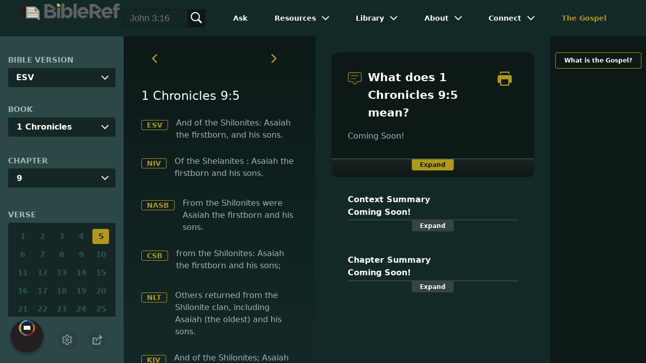

--- FILE ---
content_type: application/javascript
request_url: https://www.bibleref.com/summaries/context-summary.js
body_size: 76
content:
document.write("<center><b>Context Summary<br>Coming Soon!</b></center>");


--- FILE ---
content_type: image/svg+xml
request_url: https://www.gqm.one/sitelogos/compellingtruth-2025-unified.svg
body_size: 2182
content:
<?xml version="1.0" encoding="UTF-8" standalone="no"?>
<!DOCTYPE svg PUBLIC "-//W3C//DTD SVG 1.1//EN" "http://www.w3.org/Graphics/SVG/1.1/DTD/svg11.dtd">
<svg width="100%" height="100%" viewBox="0 0 300 91" version="1.1" xmlns="http://www.w3.org/2000/svg" xmlns:xlink="http://www.w3.org/1999/xlink" xml:space="preserve" xmlns:serif="http://www.serif.com/" style="fill-rule:evenodd;clip-rule:evenodd;stroke-linejoin:round;stroke-miterlimit:2;">
    <g transform="matrix(1,0,0,1,0,-301)">
        <g id="Artboard4" transform="matrix(1,0,0,1,-700,301.955)">
            <rect x="700" y="0" width="300" height="90" style="fill:none;"/>
            <clipPath id="_clip1">
                <rect x="700" y="0" width="300" height="90"/>
            </clipPath>
            <g clip-path="url(#_clip1)">
                <g transform="matrix(0.136854,0,0,0.136854,487.204,-73.0221)">
                    <path d="M2219.99,734.468C2214.17,759.878 2198.86,774.266 2173.76,774.266C2140.7,774.266 2124.17,747.632 2124.17,702.629C2124.17,658.239 2140.7,630.992 2175.9,630.992C2196.11,630.992 2214.17,644.769 2219.99,667.729L2262.54,667.729C2258.56,626.706 2226.42,594.255 2175.6,594.255C2117.43,594.255 2081,636.197 2081,705.078C2081,774.879 2121.72,811.309 2174.99,811.309C2222.13,811.309 2253.97,780.695 2262.54,734.468L2219.99,734.468Z" style="fill:rgb(98,158,165);fill-rule:nonzero;"/>
                    <path d="M2366.32,774.879C2331.12,774.879 2310.61,753.449 2310.61,705.385C2310.61,657.32 2330.51,631.911 2366.32,631.911C2401.84,631.911 2421.43,657.32 2421.43,705.385C2421.43,753.449 2396.94,774.879 2366.32,774.879ZM2366.32,811.309C2428.78,811.309 2463.37,775.185 2463.37,705.385C2463.37,635.584 2428.78,594.255 2366.32,594.255C2303.87,594.255 2268.66,635.584 2268.66,704.466C2268.66,773.042 2303.87,811.309 2366.32,811.309Z" style="fill:rgb(98,158,165);fill-rule:nonzero;"/>
                    <path d="M2673.38,804.268L2673.38,600.991L2612.15,600.991L2575.42,750.081L2538.68,600.991L2476.23,600.991L2476.23,804.268L2515.72,804.268L2515.72,665.586L2553.38,804.268L2595.62,804.268L2633.58,664.974L2633.58,804.268L2673.38,804.268Z" style="fill:rgb(98,158,165);fill-rule:nonzero;"/>
                    <path d="M2731.55,695.894L2731.55,636.197L2771.96,636.197C2796.45,636.197 2806.55,648.749 2806.55,665.586C2806.55,683.342 2796.45,695.894 2771.96,695.894L2731.55,695.894ZM2731.55,804.268L2731.55,730.488L2778.7,730.488C2818.49,730.488 2843.9,703.854 2843.9,666.811C2843.9,630.074 2818.49,600.991 2778.7,600.991L2689,600.991L2689,804.268L2731.55,804.268Z" style="fill:rgb(98,158,165);fill-rule:nonzero;"/>
                    <path d="M3006.77,804.268L3006.77,768.144L2893.8,768.144L2893.8,715.793L2993.3,715.793L2993.3,679.975L2893.8,679.975L2893.8,636.503L3001.87,636.503L3001.87,600.991L2852.47,600.991L2852.47,804.268L3006.77,804.268Z" style="fill:rgb(98,158,165);fill-rule:nonzero;"/>
                    <path d="M3158.62,804.268L3158.62,767.225L3057.9,767.225L3057.9,600.991L3015.34,600.991L3015.34,804.268L3158.62,804.268Z" style="fill:rgb(98,158,165);fill-rule:nonzero;"/>
                    <path d="M3311.99,804.268L3311.99,767.225L3211.27,767.225L3211.27,600.991L3168.72,600.991L3168.72,804.268L3311.99,804.268Z" style="fill:rgb(98,158,165);fill-rule:nonzero;"/>
                    <rect x="3322.1" y="600.991" width="42.554" height="203.278" style="fill:rgb(98,158,165);fill-rule:nonzero;"/>
                    <path d="M3544.97,804.268L3544.97,600.991L3505.17,600.991L3505.17,731.713L3424.35,600.991L3379.34,600.991L3379.34,804.268L3418.84,804.268L3418.84,667.729L3505.78,804.268L3544.97,804.268Z" style="fill:rgb(98,158,165);fill-rule:nonzero;"/>
                    <path d="M3747.02,804.268L3747.02,694.976L3662.22,694.976L3662.22,728.957L3707.22,728.957C3707.22,754.367 3685.49,775.491 3657.63,775.491C3618.13,775.491 3601.3,737.529 3601.3,704.16C3601.3,655.79 3623.95,629.462 3657.93,629.462C3681.2,629.462 3701.71,644.769 3703.85,663.749L3746.71,663.749C3743.65,623.033 3706.3,594.255 3657.93,594.255C3592.11,594.255 3557.82,642.32 3557.82,702.323C3557.82,758.959 3593.64,811.309 3649.97,811.309C3677.83,811.309 3701.1,801.207 3710.89,784.063L3711.81,804.268L3747.02,804.268Z" style="fill:rgb(98,158,165);fill-rule:nonzero;"/>
                    <path d="M2181.41,1076.49L2181.41,908.722L2242.95,908.722L2242.95,873.21L2077.63,873.21L2077.63,908.722L2138.86,908.722L2138.86,1076.49L2181.41,1076.49Z" style="fill:rgb(98,158,165);fill-rule:nonzero;"/>
                    <path d="M2349.18,908.416C2370.3,908.416 2378.88,919.743 2378.88,935.663C2378.88,951.276 2370.3,962.603 2347.65,962.603L2294.38,962.603L2294.38,908.416L2349.18,908.416ZM2413.16,1076.49L2413.16,1018.93C2413.16,995.054 2406.43,984.951 2388.37,979.135C2407.96,972.093 2418.67,953.725 2418.67,931.989C2418.67,898.313 2393.88,873.21 2356.22,873.21L2253.05,873.21L2253.05,1076.49L2294.38,1076.49L2294.38,996.891L2339.69,996.891C2364.18,996.891 2371.53,1004.54 2371.53,1024.14L2371.53,1076.49L2413.16,1076.49Z" style="fill:rgb(98,158,165);fill-rule:nonzero;"/>
                    <path d="M2550.31,1008.83C2550.31,1035.46 2536.84,1048.32 2509.6,1048.32C2486.64,1048.32 2473.17,1032.4 2473.17,1007.3L2473.17,873.21L2430,873.21L2430,1011.28C2430,1060.26 2460.92,1083.53 2510.21,1083.53C2563.48,1083.53 2593.79,1058.12 2593.79,1008.83L2593.79,873.21L2550.31,873.21L2550.31,1008.83Z" style="fill:rgb(98,158,165);fill-rule:nonzero;"/>
                    <path d="M2707.36,1076.49L2707.36,908.722L2768.9,908.722L2768.9,873.21L2603.58,873.21L2603.58,908.722L2664.81,908.722L2664.81,1076.49L2707.36,1076.49Z" style="fill:rgb(98,158,165);fill-rule:nonzero;"/>
                    <path d="M2943.7,1076.49L2943.7,873.21L2900.85,873.21L2900.85,949.745L2821.55,949.745L2821.55,873.21L2779,873.21L2779,1076.49L2821.55,1076.49L2821.55,985.258L2900.85,985.258L2900.85,1076.49L2943.7,1076.49Z" style="fill:rgb(98,158,165);fill-rule:nonzero;"/>
                </g>
                <g id="Icon" transform="matrix(0.205929,0,0,0.205929,242.648,-58.1653)">
                    <g transform="matrix(0.57989,0,0,0.57989,-377.281,85.2235)">
                        <path d="M4850.75,419.699L5005.38,419.699L5005.38,574.615L4957.09,574.615L4957.09,467.984L4850.75,467.984L4850.75,419.699Z" style="fill:rgb(222,104,21);"/>
                    </g>
                    <g transform="matrix(0.410044,0.410044,0.410044,-0.410044,272.709,-1181.86)">
                        <path d="M4925.58,499.64L4682.31,256.369L4668.46,82.776L4251.59,499.64L4476.51,724.556L4508.39,692.68L4586.33,770.627L4666.74,690.218L4700.87,724.349L4925.58,499.64ZM4478.34,593.209L4512.48,559.066L4587.68,634.265L4663.08,558.865L4697.22,593.008L4587.68,702.55L4478.34,593.209Z" style="fill:rgb(98,158,165);"/>
                    </g>
                </g>
            </g>
        </g>
    </g>
</svg>
